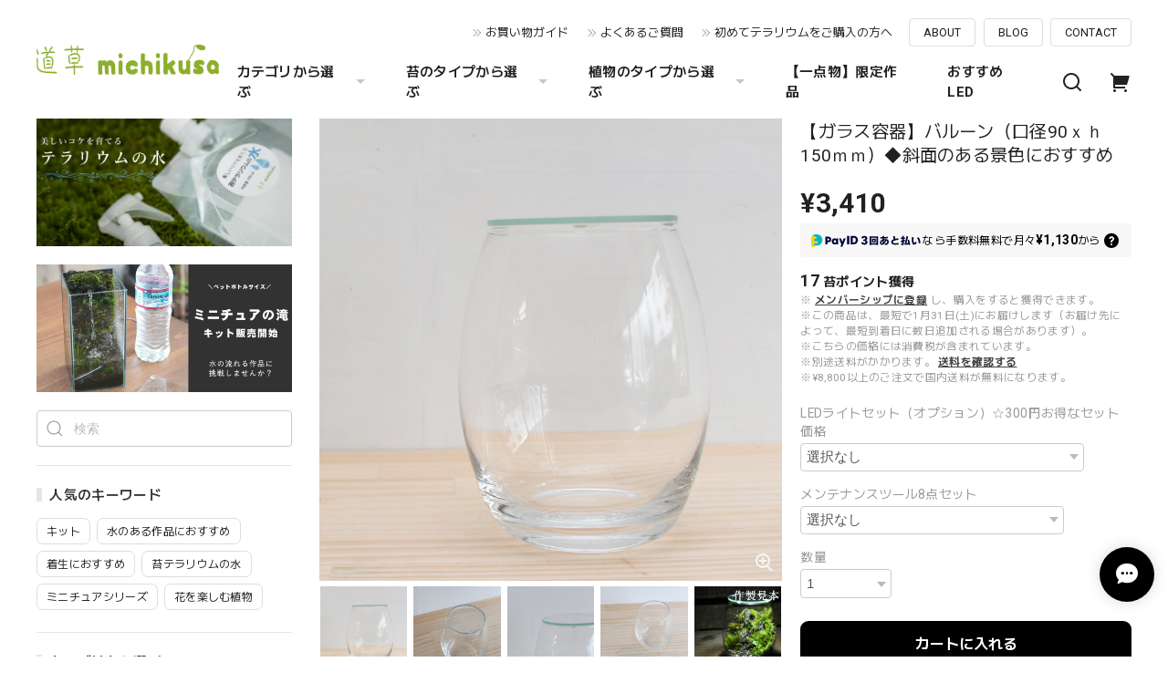

--- FILE ---
content_type: text/html; charset=UTF-8
request_url: https://www.kokenomori.com/items/35718098/reviews?format=user&score=&page=1
body_size: 1823
content:
				<li class="review01__listChild">
			<figure class="review01__itemInfo">
				<a href="/items/8999166" class="review01__imgWrap">
					<img src="https://baseec-img-mng.akamaized.net/images/item/origin/8af52ebc4236fead33e77cf8e54f84c9.jpg?imformat=generic&q=90&im=Resize,width=146,type=normal" alt="タマゴケ　苔テラリウム作製用素材苔" class="review01__img">
				</a>
				<figcaption class="review01__item">
					<i class="review01__iconImg ico--good"></i>
					<p class="review01__itemName">タマゴケ　苔テラリウム作製用素材苔</p>
										<time datetime="2026-01-23" class="review01__date">2026/01/23</time>
				</figcaption>
			</figure><!-- /.review01__itemInfo -->
								</li>
				<li class="review01__listChild">
			<figure class="review01__itemInfo">
				<a href="/items/8675636" class="review01__imgWrap">
					<img src="https://baseec-img-mng.akamaized.net/images/item/origin/d71c90f01d6ece82d8048b06d9687aac.jpg?imformat=generic&q=90&im=Resize,width=146,type=normal" alt="【ガラス容器】シリンダーS（直径72ｘｈ85ｍｍ）" class="review01__img">
				</a>
				<figcaption class="review01__item">
					<i class="review01__iconImg ico--good"></i>
					<p class="review01__itemName">【ガラス容器】シリンダーS（直径72ｘｈ85ｍｍ）</p>
										<time datetime="2026-01-23" class="review01__date">2026/01/23</time>
				</figcaption>
			</figure><!-- /.review01__itemInfo -->
								</li>
				<li class="review01__listChild">
			<figure class="review01__itemInfo">
				<a href="/items/73842907" class="review01__imgWrap">
					<img src="https://baseec-img-mng.akamaized.net/images/item/origin/850a8e595036d6abec8a5c3637ef5583.jpg?imformat=generic&q=90&im=Resize,width=146,type=normal" alt="ガラスフタ（Φ83*3mm）◆しずくL・インテリアボールM用フタ" class="review01__img">
				</a>
				<figcaption class="review01__item">
					<i class="review01__iconImg ico--good"></i>
					<p class="review01__itemName">ガラスフタ（Φ83*3mm）◆しずくL・インテリアボールM用フタ</p>
										<time datetime="2026-01-23" class="review01__date">2026/01/23</time>
				</figcaption>
			</figure><!-- /.review01__itemInfo -->
								</li>
				<li class="review01__listChild">
			<figure class="review01__itemInfo">
				<a href="/items/8502003" class="review01__imgWrap">
					<img src="https://baseec-img-mng.akamaized.net/images/item/origin/bda7fb432785f6a812b5db3e1e0727ce.jpg?imformat=generic&q=90&im=Resize,width=146,type=normal" alt="【ガラス面のふき取りに便利】キムワイプ　S-200" class="review01__img">
				</a>
				<figcaption class="review01__item">
					<i class="review01__iconImg ico--good"></i>
					<p class="review01__itemName">【ガラス面のふき取りに便利】キムワイプ　S-200</p>
										<time datetime="2026-01-21" class="review01__date">2026/01/21</time>
				</figcaption>
			</figure><!-- /.review01__itemInfo -->
								</li>
				<li class="review01__listChild">
			<figure class="review01__itemInfo">
				<a href="/items/80216840" class="review01__imgWrap">
					<img src="https://baseec-img-mng.akamaized.net/images/item/origin/836477124e8b974aa8fcf33d8f4a60ad.jpg?imformat=generic&q=90&im=Resize,width=146,type=normal" alt="【アンティーク調ガラス容器】ボワヴェールS◆アカシア材と組み合わせたデザイン容器" class="review01__img">
				</a>
				<figcaption class="review01__item">
					<i class="review01__iconImg ico--good"></i>
					<p class="review01__itemName">【アンティーク調ガラス容器】ボワヴェールS◆アカシア材と組み合わせたデザイン容器</p>
										<time datetime="2026-01-21" class="review01__date">2026/01/21</time>
				</figcaption>
			</figure><!-- /.review01__itemInfo -->
								</li>
				<li class="review01__listChild">
			<figure class="review01__itemInfo">
				<a href="/items/119756628" class="review01__imgWrap">
					<img src="https://baseec-img-mng.akamaized.net/images/item/origin/e5166db7b26f3685c2fe8751508c73eb.jpg?imformat=generic&q=90&im=Resize,width=146,type=normal" alt="砂利 白砂利（ 5〜10ｍｍ）100ｍｌ入り【レイアウト用】" class="review01__img">
				</a>
				<figcaption class="review01__item">
					<i class="review01__iconImg ico--good"></i>
					<p class="review01__itemName">砂利 白砂利（ 5〜10ｍｍ）100ｍｌ入り【レイアウト用】</p>
										<time datetime="2026-01-21" class="review01__date">2026/01/21</time>
				</figcaption>
			</figure><!-- /.review01__itemInfo -->
								</li>
				<li class="review01__listChild">
			<figure class="review01__itemInfo">
				<a href="/items/76226752" class="review01__imgWrap">
					<img src="https://baseec-img-mng.akamaized.net/images/item/origin/10c96e06dc6a8f6e88ecdfe68b0a0d0e.jpg?imformat=generic&q=90&im=Resize,width=146,type=normal" alt="【ガラス容器】パセオラージ（Φ170ｘｈ200ｍｍ）" class="review01__img">
				</a>
				<figcaption class="review01__item">
					<i class="review01__iconImg ico--good"></i>
					<p class="review01__itemName">【ガラス容器】パセオラージ（Φ170ｘｈ200ｍｍ）</p>
										<time datetime="2026-01-21" class="review01__date">2026/01/21</time>
				</figcaption>
			</figure><!-- /.review01__itemInfo -->
								</li>
				<li class="review01__listChild">
			<figure class="review01__itemInfo">
				<a href="/items/132096009" class="review01__imgWrap">
					<img src="https://baseec-img-mng.akamaized.net/images/item/origin/1f383bb58b1190830d12512f8caab537.jpg?imformat=generic&q=90&im=Resize,width=146,type=normal" alt="◆現品◆アネクトキルス ロクスバギー Gold Vein Type【ジュエルオーキッド宝石蘭／TheGAKI】#689" class="review01__img">
				</a>
				<figcaption class="review01__item">
					<i class="review01__iconImg ico--good"></i>
					<p class="review01__itemName">◆現品◆アネクトキルス ロクスバギー Gold Vein Type【ジュエルオーキッド宝石蘭／TheGAKI】#689</p>
										<time datetime="2026-01-21" class="review01__date">2026/01/21</time>
				</figcaption>
			</figure><!-- /.review01__itemInfo -->
						<p class="review01__comment">丁寧に梱包されており、商品の状態も良好で申し分ありませんでした。</p>
								</li>
				<li class="review01__listChild">
			<figure class="review01__itemInfo">
				<a href="/items/132097826" class="review01__imgWrap">
					<img src="https://baseec-img-mng.akamaized.net/images/item/origin/584363167a235d2fd66ace73300481c6.jpg?imformat=generic&q=90&im=Resize,width=146,type=normal" alt="◆現品◆アネクトキルスsp. （プアタイランド）【ジュエルオーキッド宝石蘭／石崎バイオ】#703" class="review01__img">
				</a>
				<figcaption class="review01__item">
					<i class="review01__iconImg ico--good"></i>
					<p class="review01__itemName">◆現品◆アネクトキルスsp. （プアタイランド）【ジュエルオーキッド宝石蘭／石崎バイオ】#703</p>
										<time datetime="2026-01-21" class="review01__date">2026/01/21</time>
				</figcaption>
			</figure><!-- /.review01__itemInfo -->
						<p class="review01__comment">丁寧に梱包されており、商品の状態も良好で申し分ありませんでした。</p>
								</li>
				<li class="review01__listChild">
			<figure class="review01__itemInfo">
				<a href="/items/8999127" class="review01__imgWrap">
					<img src="https://baseec-img-mng.akamaized.net/images/item/origin/27b311e1dc658cff47c99d189a8432fc.jpg?imformat=generic&q=90&im=Resize,width=146,type=normal" alt="ホソバオキナゴケ　苔テラリウム作製用素材苔" class="review01__img">
				</a>
				<figcaption class="review01__item">
					<i class="review01__iconImg ico--good"></i>
					<p class="review01__itemName">ホソバオキナゴケ　苔テラリウム作製用素材苔</p>
										<time datetime="2026-01-17" class="review01__date">2026/01/17</time>
				</figcaption>
			</figure><!-- /.review01__itemInfo -->
								</li>
				<li class="review01__listChild">
			<figure class="review01__itemInfo">
				<a href="/items/126676651" class="review01__imgWrap">
					<img src="https://baseec-img-mng.akamaized.net/images/item/origin/9c607034ce1fd81940904c473b9bb0c5.jpg?imformat=generic&q=90&im=Resize,width=146,type=normal" alt="苔の福箱2026【梅】お楽しみ材料付き（限定10個）◆5種のコケが入った苔箱" class="review01__img">
				</a>
				<figcaption class="review01__item">
					<i class="review01__iconImg ico--good"></i>
					<p class="review01__itemName">苔の福箱2026【梅】お楽しみ材料付き（限定10個）◆5種のコケが入った苔箱</p>
										<time datetime="2026-01-10" class="review01__date">2026/01/10</time>
				</figcaption>
			</figure><!-- /.review01__itemInfo -->
						<p class="review01__comment">代理購入です。

1番欲しかったタマゴケが入っていて
感激しました♬
ヒノキゴケの綺麗なのにびっくりしました。
大切に育てます。
っと旦那さんが言ってます。
ありがとうございました。</p>
								</li>
				<li class="review01__listChild">
			<figure class="review01__itemInfo">
				<a href="/items/25510223" class="review01__imgWrap">
					<img src="https://baseec-img-mng.akamaized.net/images/item/origin/2ced9ae7eae38126746fdcc32ea49d5b.jpg?imformat=generic&q=90&im=Resize,width=146,type=normal" alt="カモジゴケ　苔テラリウム作製用素材苔" class="review01__img">
				</a>
				<figcaption class="review01__item">
					<i class="review01__iconImg ico--good"></i>
					<p class="review01__itemName">カモジゴケ　苔テラリウム作製用素材苔</p>
										<time datetime="2026-01-09" class="review01__date">2026/01/09</time>
				</figcaption>
			</figure><!-- /.review01__itemInfo -->
								</li>
				<li class="review01__listChild">
			<figure class="review01__itemInfo">
				<a href="/items/35752507" class="review01__imgWrap">
					<img src="https://baseec-img-mng.akamaized.net/images/item/origin/3c12e86d934e98d3d251df3053ee5854.jpg?imformat=generic&q=90&im=Resize,width=146,type=normal" alt="タチゴケ　苔テラリウム作製用素材苔　◆苔盆栽にもおすすめ" class="review01__img">
				</a>
				<figcaption class="review01__item">
					<i class="review01__iconImg ico--good"></i>
					<p class="review01__itemName">タチゴケ　苔テラリウム作製用素材苔　◆苔盆栽にもおすすめ</p>
										<time datetime="2026-01-09" class="review01__date">2026/01/09</time>
				</figcaption>
			</figure><!-- /.review01__itemInfo -->
								</li>
				<li class="review01__listChild">
			<figure class="review01__itemInfo">
				<a href="/items/8999127" class="review01__imgWrap">
					<img src="https://baseec-img-mng.akamaized.net/images/item/origin/27b311e1dc658cff47c99d189a8432fc.jpg?imformat=generic&q=90&im=Resize,width=146,type=normal" alt="ホソバオキナゴケ　苔テラリウム作製用素材苔" class="review01__img">
				</a>
				<figcaption class="review01__item">
					<i class="review01__iconImg ico--good"></i>
					<p class="review01__itemName">ホソバオキナゴケ　苔テラリウム作製用素材苔</p>
										<time datetime="2026-01-09" class="review01__date">2026/01/09</time>
				</figcaption>
			</figure><!-- /.review01__itemInfo -->
								</li>
				<li class="review01__listChild">
			<figure class="review01__itemInfo">
				<a href="/items/8669244" class="review01__imgWrap">
					<img src="https://baseec-img-mng.akamaized.net/images/item/origin/0913b96e65580850789b572f07df42a4.jpg?imformat=generic&q=90&im=Resize,width=146,type=normal" alt="テラリウム作製用コケ　おすすめ４種入りパック　◆種類の指定可" class="review01__img">
				</a>
				<figcaption class="review01__item">
					<i class="review01__iconImg ico--good"></i>
					<p class="review01__itemName">テラリウム作製用コケ　おすすめ４種入りパック　◆種類の指定可</p>
										<time datetime="2026-01-06" class="review01__date">2026/01/06</time>
				</figcaption>
			</figure><!-- /.review01__itemInfo -->
								</li>
				<li class="review01__listChild">
			<figure class="review01__itemInfo">
				<a href="/items/8999127" class="review01__imgWrap">
					<img src="https://baseec-img-mng.akamaized.net/images/item/origin/27b311e1dc658cff47c99d189a8432fc.jpg?imformat=generic&q=90&im=Resize,width=146,type=normal" alt="ホソバオキナゴケ　苔テラリウム作製用素材苔" class="review01__img">
				</a>
				<figcaption class="review01__item">
					<i class="review01__iconImg ico--good"></i>
					<p class="review01__itemName">ホソバオキナゴケ　苔テラリウム作製用素材苔</p>
										<time datetime="2026-01-06" class="review01__date">2026/01/06</time>
				</figcaption>
			</figure><!-- /.review01__itemInfo -->
								</li>
				<li class="review01__listChild">
			<figure class="review01__itemInfo">
				<a href="/items/8675849" class="review01__imgWrap">
					<img src="https://baseec-img-mng.akamaized.net/images/item/origin/ed31b2635979d25ffc6a4252a20f221c.jpg?imformat=generic&q=90&im=Resize,width=146,type=normal" alt="水晶原石１５０ｇ入り【レイアウト用】" class="review01__img">
				</a>
				<figcaption class="review01__item">
					<i class="review01__iconImg ico--good"></i>
					<p class="review01__itemName">水晶原石１５０ｇ入り【レイアウト用】</p>
										<time datetime="2026-01-06" class="review01__date">2026/01/06</time>
				</figcaption>
			</figure><!-- /.review01__itemInfo -->
								</li>
				<li class="review01__listChild">
			<figure class="review01__itemInfo">
				<a href="/items/119222567" class="review01__imgWrap">
					<img src="https://baseec-img-mng.akamaized.net/images/item/origin/853c82c590bbfbdaa367bd21f388f2f7.jpg?imformat=generic&q=90&im=Resize,width=146,type=normal" alt="【ミニチュアセントポーリア】ホットピンクベルズ　◆テラリウム素材" class="review01__img">
				</a>
				<figcaption class="review01__item">
					<i class="review01__iconImg ico--good"></i>
					<p class="review01__itemName">【ミニチュアセントポーリア】ホットピンクベルズ　◆テラリウム素材</p>
										<time datetime="2026-01-06" class="review01__date">2026/01/06</time>
				</figcaption>
			</figure><!-- /.review01__itemInfo -->
								</li>
				<li class="review01__listChild">
			<figure class="review01__itemInfo">
				<a href="/items/127781031" class="review01__imgWrap">
					<img src="https://baseec-img-mng.akamaized.net/images/item/origin/4381dd709cd19cd7bde3a18dcceb48d5.jpg?imformat=generic&q=90&im=Resize,width=146,type=normal" alt="斑入りユキノシタ「御所車」　苔テラリウム作製用素材◆Lカップ" class="review01__img">
				</a>
				<figcaption class="review01__item">
					<i class="review01__iconImg ico--good"></i>
					<p class="review01__itemName">斑入りユキノシタ「御所車」　苔テラリウム作製用素材◆Lカップ</p>
										<time datetime="2026-01-06" class="review01__date">2026/01/06</time>
				</figcaption>
			</figure><!-- /.review01__itemInfo -->
								</li>
				<li class="review01__listChild">
			<figure class="review01__itemInfo">
				<a href="/items/121707232" class="review01__imgWrap">
					<img src="https://baseec-img-mng.akamaized.net/images/item/origin/835f85c6c3e5966cebf5bdad300f3b51.jpg?imformat=generic&q=90&im=Resize,width=146,type=normal" alt="バイカオウレン Coptis quinquefolia 苔テラリウム作製用素材" class="review01__img">
				</a>
				<figcaption class="review01__item">
					<i class="review01__iconImg ico--good"></i>
					<p class="review01__itemName">バイカオウレン Coptis quinquefolia 苔テラリウム作製用素材</p>
										<time datetime="2026-01-06" class="review01__date">2026/01/06</time>
				</figcaption>
			</figure><!-- /.review01__itemInfo -->
								</li>
		